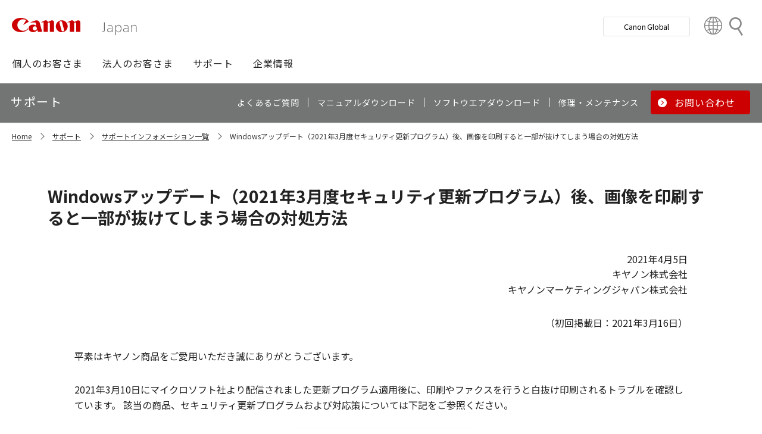

--- FILE ---
content_type: text/css
request_url: https://canon.jp/-/media/Project/Canon/CanonJP/common/style/style-cms.css?ver=1.0.8.2
body_size: 4887
content:
@charset "UTF-8";

/*
 * ページスムーススクロール対応
------------------------------------ */

body:not(.on-page-editor) {
  height: initial
}

/*
 * Javascript無効化対応
------------------------------------ */

html.js .hide-enable-js {
  display: none;
}

/* グロナビ
------------------------------------ */

body.on-page-editor .component.GlobalNavigation {
  display: initial;
}

.component.GlobalNavigation>span {
  display: block;
  margin: 5px;
  padding: 5px;
  border: 1px solid #e1e1e1;
}

/* ヘッダ
------------------------------------ */

html.no-js .nav-global>.inner>.navigation {
  margin: 0 0 0px;
}

.nav-global>.inner>.navigation>.no-nav-global {
  display:none;
}

/* 見出しレベル2 */
.scEnabledChrome > .component-content > .mod-hdg-al2[id], .scEnabledChrome > .component-content > .mod-hdg-bl2[id] {
    margin-top: inherit !important;
    padding-top: 20px !important;
}

/* #025 インタビュー見出し+テキスト
------------------------------------ */

.mod-interview .scLooseFrameZone+.scLooseFrameZone {
  margin: 26px 0 0;
  padding: 26px 0 0;
  border-top: 1px solid #e1e1e1;
}

@media screen and (min-width: 768px),
print {
  .mod-interview .scLooseFrameZone+.scLooseFrameZone {
    margin: 34px 0 0;
    padding: 34px 0 0;
  }
}

/*  リンクリスト：20240927追加
------------------------------------ */
.mod-link-list:not(.var-03) > .list > li > .scLooseFrameZone > a {
  display: block;
  position: relative;
  padding: 0 0 0 34px;
  float: none;
  color: #222;
  line-height: 1.65;
  text-decoration: none;
}

.mod-link-list:not(.var-03) > .list > li > .scLooseFrameZone > a::after, .mod-link-list:not(.var-03) > .list > li > .scLooseFrameZone > a::before {
  content: "";
  display: block;
  position: absolute;
  bottom: 0;
  margin: auto 0;
}

.mod-link-list:not(.var-03) > .list > li > .scLooseFrameZone > a::before {
  z-index: 0;
  top: 0;
  bottom: auto;
  left: 0;
  width: 17px;
  height: 26.4px;
  border-radius: 0;
  background: url("[data-uri]") no-repeat center;
  background-size: contain;
  line-height: 1.65;
}

/* #31 .of-fullを付与したボタン：20240927追加
------------------------------------ */

.mod-btn>.inner>.btn.of-full>.scLooseFrameZone{
  flex-basis: 100%;
}

[class*=mod-btn] .scLooseFrameZone a:not([href]):not([role=button]), [class*=mod-btn] a[class*=scEnabledChrome]:not([href]):not([role=button]){
  pointer-events: auto;
}

/* #044 左寄せテキスト
------------------------------------ */
.mod-list>.list>li>.scLooseFrameZone>span:nth-child(2) {
  letter-spacing: 1.2px;
  position: relative;
  display: block;
}

.mod-list>.list>li>.scLooseFrameZone>span:nth-child(2),
.mod-list>.list>li>.scLooseFrameZone>span:not(.scChromeData)~*,
.mod-list.of-dot-small>.list>li>.scLooseFrameZone>span:nth-child(2),
.mod-list.of-dot-small>.list>li>.scLooseFrameZone>span:not(.scChromeData)~* {
  padding-left: 34px;
}

.mod-list>.list>li>.scLooseFrameZone>span:nth-child(2)::before {
  content: "";
  display: block;
  position: absolute;
  top: 0.6em;
  left: 10px;
  width: 10px;
  height: 10px;
  border-top: none;
  border-radius: 10px;
  background-color: #c00;
}
.mod-list.of-dot-small>.list>li>.scLooseFrameZone>span:nth-child(2)::before {
  top: 0.7em;
  left: 12px;
  width: 6px;
  height: 6px;
}

@media screen and (min-width: 768px),
print {

  .mod-list>.list>li>.scLooseFrameZone>span:nth-child(2),
  .mod-list>.list>li>.scLooseFrameZone>span:not(.scChromeData)~* {
    padding-left: 34px;
  }
}

.mod-list>.list>li>.component {
  float: none;
}

/* #046 左寄せテキスト（ビュレットなし）
------------------------------------ */

.mod-list-noBullet>.list>li>.scLooseFrameZone>span:nth-child(2) {
  letter-spacing: 1.2px;
  position: relative;
  display: block;
}

.mod-list-noBullet>.list>li>.scLooseFrameZone>span:nth-child(2),
.mod-list-noBullet>.list>li>.scLooseFrameZone>span:not(.scChromeData)~* {
  padding-left: 34px;
}

@media screen and (min-width: 768px),
print {
  .mod-list-noBullet>.list>li>.scLooseFrameZone>span:nth-child(2),
  .mod-list-noBullet>.list>li>.scLooseFrameZone>span:not(.scChromeData)~* {
    padding-left: 34px;
  }
}



/* #050 ナンバー非順序リスト
------------------------------------ */

.mod-list-hasSymbol>.list>li>.scLooseFrameZone>* {
  vertical-align: text-top;
  display: table-cell
}

.mod-list-hasSymbol>.list>li>.scLooseFrameZone>.symbol>span {
  white-space: nowrap
}

.mod-list-hasSymbol>.list>li>.scLooseFrameZone>.symbol>span img {
  position: relative;
  top: 2px;
  display: block
}

.mod-list-hasSymbol>.list>li>.scLooseFrameZone>.content {
  width: 100%;
  padding: .3em .5em;
}

.mod-list-hasSymbol>.list>li>.scLooseFrameZone>.content>:first-child {
  margin-top: 0
}

.mod-list-hasSymbol>.list>li>.scLooseFrameZone>.content>:last-child {
  margin-bottom: 0
}

.mod-list-hasSymbol>.list>li>.scLooseFrameZone>.content>span:first-child {
  display: block
}

.mod-list-hasSymbol>.list>li>.scLooseFrameZone>.content>span:not(:last-child)+* {
  margin-top: 6px
}

.mod-list-hasSymbol>.list>li+li>.scLooseFrameZone>.content {
  padding-top: 8px
}

.mod-list-hasSymbol>.list>li>.scLooseFrameZone>.symbol {
  line-height: 1;
  padding: .3em 0;
}


/* #051 ○ナンバー非順序リスト
------------------------------------ */

.mod-list-hasSymbol.var-02>.list>li>.scLooseFrameZone>.symbol>span {
/*  font-size: 1.6rem;*/
  letter-spacing: 0;
  text-align: center;
  color: #fff;
  display: block;
  width: 1.8em;
  height: 1.8em;
  background-color: #757575;
  border-radius: 100%;
  padding: .35em;
  z-index: 0;
  vertical-align: text-top;
}

@media screen and (min-width: 768px),
print {
  .mod-list-hasSymbol.var-02>.list>li>.scLooseFrameZone>.content {
    letter-spacing: 1.2px
  }

  .mod-list-hasSymbol.var-02>.list>li+li>.scLooseFrameZone>.symbol {
    margin-top: 8px
  }

  .mod-list-hasSymbol.var-02>.list>li+li>.scLooseFrameZone>.content {
    padding-top: 6px
  }
}


/* #052 ボックス非順序リスト
------------------------------------ */

.mod-list-hasSymbol02>.list .scLooseFrameZone {
  display: flex;
  flex-basis: 100%;
  min-width: 100%;
  max-width: 100%;
  padding: 5px 0 0 5px
}

.mod-list-hasSymbol02>.list>*>.scLooseFrameZone>.content,
.mod-list-hasSymbol02>.list>*>.scLooseFrameZone>.symbol {
  background: #f4f4f4
}

.mod-list-hasSymbol02>.list>*>.scLooseFrameZone>.symbol {
  flex-basis: 82px;
  min-width: 82px;
  max-width: 82px;
  padding: 15px 11px 15px 15px
}

.mod-list-hasSymbol02>.list>*>.scLooseFrameZone>.symbol img,
.mod-list-hasSymbol02>.list>*>.scLooseFrameZone>.symbol>span {
  display: block
}

.mod-list-hasSymbol02>.list>*>.scLooseFrameZone>.symbol>span {
  display: block
}

.mod-list-hasSymbol02>.list>*>.scLooseFrameZone>.content {
  flex-grow: 1;
  align-items: center;
  padding: 16px 20px 16px 0
}

.mod-list-hasSymbol02>.list>*>.scLooseFrameZone>.content>:first-child {
  margin-top: 0
}

.mod-list-hasSymbol02>.list>*>.scLooseFrameZone>.content>:last-child {
  margin-bottom: 0
}

.mod-list-hasSymbol02>.list>*>.scLooseFrameZone>.content>span:first-child {
  display: block
}

.mod-list-hasSymbol02>.list>*>.scLooseFrameZone>.content>span:not(:last-child)+* {
  margin-top: 6px
}

@media screen and (min-width: 768px),
print {
  .mod-list-hasSymbol02>.list>*>.scLooseFrameZone>.symbol {
    flex-basis: 91px;
    min-width: 91px;
    max-width: 91px;
    padding: 20px 20px 20px 15px
  }

  .mod-list-hasSymbol02>.list>*>.scLooseFrameZone>.symbol img {
    width: 56px;
    height: 56px
  }

}
/* #057 棒線+タイトル+テキスト
   #058 棒線+タイトル+テキスト+モジュール
   #059 棒線+タイトル+モジュール
------------------------------------ */

.mod-list-description-02>.list>div:not([sc-part-of*="placeholder"]) {
  display: table-row;
}

.mod-list-description-02>.list>div>dd>.component>.component-content>[class*=mod-list-description]:last-child {
  margin-bottom: 0;
}

.mod-list-description[data-col]>.list>div.of-full {
  flex-basis: 100%;
  width: 100%;
  max-width: 100%
}

.mod-list-description[data-col]>.list>div.of-fillin {
  flex-grow: 1;
  flex-basis: auto;
  width: auto;
  max-width: none
}

/* #066 横並び3連ページ内リンクテキスト：20240927update
------------------------------------ */

.mod-link-anchorList.align-left>.list {
  justify-content: flex-start;
}

.mod-link-anchorList.align-center>.list {
  justify-content: center;
}

.mod-link-anchorList.align-right>.list {
  justify-content: flex-end;
}

.mod-link-anchorList>.list>li>.scLooseFrameZone>a {
  text-decoration: none;
  color: inherit;
  position: relative;
  display: block;
  padding: 0 0 0 21px;
}

.mod-link-anchorList>.list>li>.scLooseFrameZone>a::before {
  content: "";
  display: block;
  position: absolute;
  bottom: 0;
  margin: auto 0;}

.mod-link-anchorList > .list > li > .scLooseFrameZone > a::before {
  z-index: 0;
  top: 0;
  bottom: auto;
  left: 0;
  width: 17px;
  height: 26.4px;
  -webkit-transform: rotate(90deg);
  transform: rotate(90deg);
  border-radius: 0;
  background: url("[data-uri]") no-repeat center;
  background-size: contain;
  line-height: 1.65;
}
@media screen and (min-width: 768px),
print {

  .mod-link-anchorList>.list>li>.scLooseFrameZone>a {
    padding-left: 30px;
  }

  .mod-link-anchorList>.list>li>.scLooseFrameZone>a[href]:focus,
  .mod-link-anchorList>.list>li>.scLooseFrameZone>a[href]:hover {
    text-decoration: underline;
  }
}

.mod-link-anchorList>.list>li>.scLooseFrameZone {
  overflow-x: hidden;
}

/* #073 赤枠+汎用ボックス
   #074　汎用ボックス02
------------------------------------ */

[class*="mod-box"]>.inner>.content>div.component[class*="col-"] {
  float: none;
}

/* #082 キャプチャ+タイトル+テキスト
------------------------------------ */
.mod-pnl-02>.list>li>.scLooseFrameZone>.pnl {
  text-decoration: none;
  color: inherit;
  display: flex;
}
.mod-pnl-02>.list>li>.scLooseFrameZone>.pnl:hover {
  text-decoration: underline;
}
.mod-pnl-02>.list>li>.scLooseFrameZone>.pnl>.image {
  padding: 3px 11px 0 0;
}
.mod-pnl-02>.list>li>.scLooseFrameZone>.pnl>.image img {
  display: block;
}
.mod-pnl-02>.list>li>.scLooseFrameZone>.pnl>.content {
  line-height: 1.65;
  flex-grow: 1;
}
.mod-pnl-02>.list>li>.scLooseFrameZone>.pnl>.content>:last-child {
  margin-bottom: 0;
}
.mod-pnl-02>.list>li>.scLooseFrameZone>.pnl>.content>.title {
  font-size: 1.6rem;
  font-weight: 700;
  position: relative;
  padding: 0 0 0 27px;
}
.mod-pnl-02>.list>li>.scLooseFrameZone>.pnl>.content>.title::before {
  display: block;
  position: absolute;
  margin: auto 0;
}
.mod-pnl-02>.list>li>.scLooseFrameZone>.pnl>.content>.title::before {
  content: "";
  z-index: 0;
  top: 0;
  bottom: auto;
  left: 0;
  -ms-flex-negative: 0;
  flex-shrink: 0;
  width: 18px;
  height: 25.92px;
  margin-right: 4px;
  border-radius: 0;
  background: transparent url([data-uri]) no-repeat center;
  background-size: contain;
  line-height: 1.44;
}
.mod-pnl-02>.list>li>.scLooseFrameZone>.pnl>.content>.description {
  font-size: 1.3rem;
  margin: 4px 0 0;
}

@media screen and (min-width: 768px),
print {
  .mod-pnl-02>.list>li>.scLooseFrameZone>.pnl>.image {
    padding: 0;
    width: 100px;
    height: 100px;
    overflow: hidden;
  }
  .mod-pnl-02>.list>li>.scLooseFrameZone>.pnl>.image>span {
    vertical-align: bottom;
    display: flex;
    overflow: hidden;
  }
  .mod-pnl-02>.list>li>.scLooseFrameZone>.pnl>.image img {
    width: auto;
    max-width: 100px;
    height: auto;
    transition: transform .2s ease-out,-webkit-transform .2s ease-out;
  }
  .mod-pnl-02>.list>li>.scLooseFrameZone>.pnl>.content {
    padding-left: 20px;
  }
  .mod-pnl-02>.list>li>.scLooseFrameZone>.pnl>.content>.title {
    font-size: 1.8rem;
    padding: 0 0 0 24px;
  }
  .mod-pnl-02>.list>li>.scLooseFrameZone>.pnl>.content>.title::before {
    display: block;
    position: absolute;
    margin: auto 0;
  }
  .mod-pnl-02>.list>li>.scLooseFrameZone>.pnl>.content>.description {
    font-size: 1.6rem;
    margin: 6px 0 0;
  }
}

/* #83 アイコン+キャプチャ+タイトル
   #84 キャプチャ+タイトル 20240930add
------------------------------------ */
.mod-pnl-03 > .list > li > .scLooseFrameZone > .pnl {
  display: -webkit-box;
  display: -ms-flexbox;
  display: flex;
  position: relative;
  -webkit-box-orient: vertical;
  -webkit-box-direction: normal;
  -ms-flex-direction: column;
  flex-direction: column;
  width: 100%;
  border: none;
  color: inherit;
  text-decoration: none;
}

.mod-pnl-03 > .list > li > .scLooseFrameZone > .pnl >.icon {
  display: block;
    position: absolute;
    z-index: 1;
    top: 0;
    left: 0;
    grid-area: icon;
    background: #e2e2e2;
}

.mod-pnl-03 > .list > li > .scLooseFrameZone > .pnl img {
  max-width: 100%;
  -webkit-transition: -webkit-transform 0.2s ease-out;
    transition: -webkit-transform 0.2s ease-out;
    transition: transform 0.2s ease-out;
    transition: transform 0.2s ease-out, -webkit-transform 0.2s ease-out;
}

.mod-pnl-03 > .list > li > .scLooseFrameZone > .pnl .title {
  grid-area: title;
  -webkit-box-flex: initial;
  -ms-flex-positive: initial;
  flex-grow: initial;
  -webkit-box-ordinal-group: 3;
  -ms-flex-order: 2;
  order: 2;
  padding: 8px 0 6px;
  background: transparent;
  font-size: 1.8rem;
  font-weight: 700;
  line-height: 1.4444;
}

.mod-pnl-03 > .list > li > .scLooseFrameZone > .pnl .title > span > span {
  display: block;
  position: relative;
  padding: 0 0 0 24px;
}

.mod-pnl-03 > .list > li > .scLooseFrameZone > .pnl .title > span > span::before {
  content: "";
  z-index: 0;
  top: 0;
  bottom: auto;
  left: 0;
  -ms-flex-negative: 0;
  flex-shrink: 0;
  width: 18px;
  height: 25.92px;
  margin-right: 4px;
  border-radius: 0;
  background: transparent url([data-uri]) no-repeat center;
  background-size: contain;
  line-height: 1.44;
}

.mod-pnl-03 > .list > li > .scLooseFrameZone > .pnl .title > span > span::before {
  content: "";
  display: block;
  position: absolute;
  margin: auto 0;
}

.mod-pnl-03 > .list > li > .scLooseFrameZone > .pnl > .image {
  display: -webkit-box;
  display: -ms-flexbox;
  display: flex;
  grid-area: image;
  -webkit-box-align: center;
  -ms-flex-align: center;
  align-items: center;
  -webkit-box-pack: center;
  -ms-flex-pack: center;
  justify-content: center;
  -webkit-box-ordinal-group: 2;
  -ms-flex-order: 1;
  order: 1;
  width: auto;
  max-width: 100%;
  min-height: initial;
  padding: 0;
}

.mod-pnl-03 > .list > li > .scLooseFrameZone > .pnl .description {
  grid-area: description;
  -webkit-box-ordinal-group: 4;
  -ms-flex-order: 3;
  order: 3;
  color: #767676;
  text-decoration: none;
}

@media screen and (min-width: 768px), print {
  .mod-pnl-03 > .list > li > .scLooseFrameZone > .pnl .title {
      -ms-grid-row: 1;
      -ms-grid-column: 3;
  }
  .mod-pnl-03 > .list > li > .scLooseFrameZone > .pnl > .image {
    -ms-grid-row: 1;
    -ms-grid-row-span: 3;
    -ms-grid-column: 1;
  }
  .mod-pnl-03 > .list > li > .scLooseFrameZone > .pnl > .image {
    min-height: initial;
  }
  .mod-pnl-03 > .list > li > .scLooseFrameZone > .pnl > .image img {
    max-width: 100%;
    height: auto;
  }
  .mod-pnl-03 > .list > li > .scLooseFrameZone > .pnl .description {
    -ms-grid-row: 3;
    -ms-grid-column: 3;
  }
  .mod-pnl-03 > .list > li > .scLooseFrameZone > .pnl .description {
    text-decoration: none;
  }
}

/* #85 Panel Large 20240930add																			
------------------------------------ */
.mod-pnl-large-float__item, .mod-pnl-large-float__item .scLooseFrameZone {
  display: -ms-grid;
  display: grid;
  -ms-grid-columns: 1fr;
  grid-template-columns: 1fr;
  -ms-grid-rows: 1fr;
  grid-template-rows: 1fr;
  width: 100%;
}

/* #87 カタログパネル 20240930add																	
------------------------------------ */
.mod-pnl-catalog > .list > li > .scLooseFrameZone > .item {
  display: -webkit-box;
  display: -ms-flexbox;
  display: flex;
  position: relative;
  -ms-grid-columns: initial;
  grid-template-columns: initial;
  -ms-grid-rows: initial;
  grid-template-rows: initial;
  -webkit-box-orient: vertical;
  -webkit-box-direction: normal;
  -ms-flex-direction: column;
  flex-direction: column;
  height: 100%;
  padding: 30px 20px;
  -webkit-transition: -webkit-box-shadow 0.2s;
  transition: -webkit-box-shadow 0.2s;
  transition: box-shadow 0.2s;
  transition: box-shadow 0.2s, -webkit-box-shadow 0.2s;
  border: 1px solid #dbdbdb;
  border-radius: 6px;
  background-color: #fff;
  color: inherit;
  text-decoration: none;
}

.mod-pnl-catalog > .list > li > .scLooseFrameZone > .item > .title {
  grid-column: initial;
  grid-row: initial;
  -webkit-box-ordinal-group: 3;
  -ms-flex-order: 2;
  order: 2;
  margin: 0 0 20px;
}
.mod-pnl-catalog > .list > li > .scLooseFrameZone > .item > .title > .tag {
  display: -webkit-box;
  display: -ms-flexbox;
  display: flex;
  padding-bottom: 16px;
  font-size: 1.2rem;
}
.mod-pnl-catalog > .list > li > .scLooseFrameZone > .item > .title > .tag:not(:empty) {
  padding-bottom: 4px;
}
.mod-pnl-catalog > .list > li > .scLooseFrameZone > .item > .title > .tag > span {
  display: -webkit-box;
  display: -ms-flexbox;
  display: flex;
  -webkit-box-align: center;
  -ms-flex-align: center;
  align-items: center;
  -webkit-box-pack: center;
  -ms-flex-pack: center;
  justify-content: center;
  min-width: 51px;
  min-height: 21px;
  padding: 0 12px;
  border-radius: 20px;
  font-size: 1.2rem;
  font-weight: 700;
  line-height: 1;
}
.mod-pnl-catalog > .list > li > .scLooseFrameZone > .item > .title > .tag > span.of-new {
  background: #ffebeb;
  color: #c00;
  text-transform: uppercase;
}
.mod-pnl-catalog > .list > li > .scLooseFrameZone > .item > .title > .name {
  display: block;
  position: relative;
  margin: 0;
  padding: 0;
  font-size: 1.4rem;
  font-weight: 700;
  line-height: 1.5;
}
.mod-pnl-catalog > .list > li > .scLooseFrameZone > .item > .title > .name::after {
  content: "";
  display: inline-block;
  position: static;
  -ms-flex-negative: 0;
  flex-shrink: 0;
  width: 20px;
  height: 1.5em;
  -webkit-transform: none;
  transform: none;
  border-radius: 0;
  background: no-repeat center left;
  background-size: 30px auto;
  line-height: 1.5;
  vertical-align: text-bottom;
}
.mod-pnl-catalog > .list > li > .scLooseFrameZone > .item > .visual {
  grid-column: initial;
  grid-row: initial;
  -webkit-box-ordinal-group: 2;
  -ms-flex-order: 1;
  order: 1;
  height: 142px;
  margin: 0 auto 20px;
  padding: 0;
}
.mod-pnl-catalog > .list > li > .scLooseFrameZone > .item > .visual span {
  display: -webkit-box;
  display: -ms-flexbox;
  display: flex;
  -webkit-box-pack: center;
  -ms-flex-pack: center;
  justify-content: center;
  width: 100%;
  height: 100%;
  margin: auto;
  overflow: hidden;
}
.mod-pnl-catalog > .list > li > .scLooseFrameZone > .item > .visual img {
  display: block;
  width: auto;
  max-width: 100%;
  height: auto;
  max-height: 100%;
  margin: auto;
  -o-object-fit: contain;
  object-fit: contain;
}
.mod-pnl-catalog > .list > li > .scLooseFrameZone > .item > .detail {
  grid-column: initial;
  grid-row: initial;
  -webkit-box-ordinal-group: 4;
  -ms-flex-order: 3;
  order: 3;
}
.mod-pnl-catalog > .list > li > .scLooseFrameZone > .item > .detail > .list {
  display: table;
  width: 100%;
  border-top: 1px solid #dbdbdb;
}
.mod-pnl-catalog > .list > li > .scLooseFrameZone > .item > .detail > .list > div {
  display: table-row;
}
.mod-pnl-catalog > .list > li > .scLooseFrameZone > .item > .detail > .list > div > * {
  display: table-cell;
  padding: 10px 0;
  border-bottom: 1px solid #dbdbdb;
  font-size: 1.4rem;
  line-height: 1.5;
  vertical-align: top;
}
.mod-pnl-catalog > .list > li > .scLooseFrameZone > .item > .detail > .list > div > dt {
  padding-right: 0;
  font-weight: 700;
  letter-spacing: normal;
  white-space: nowrap;
}
.mod-pnl-catalog > .list > li > .scLooseFrameZone > .item > [data-catalog-type] {
  display: -ms-inline-grid;
  display: inline-grid;
  position: absolute;
  top: 0;
  left: 0;
  height: 30px;
  padding-inline: 8px;
  border-radius: 5px 0;
  background: #f4f4f4;
  color: #222;
  font-size: 1.2rem;
  font-weight: 700;
  line-height: 1;
  isolation: isolate;
  place-items: center;
}

@media screen and (min-width: 768px), print {
  .mod-pnl-catalog > .list > li > .scLooseFrameZone > .item {
    padding: 50px 40px;
  }
  .mod-pnl-catalog > .list > li > .scLooseFrameZone > .item > .title {
    margin-bottom: 20px;
  }
  .mod-pnl-catalog > .list > li > .item > .title > .tag > span {
    padding: 4px 8px;
  }
  .mod-pnl-catalog > .list > li > .scLooseFrameZone > .item > .title > .tag:not(:empty) {
    padding-bottom: 10px;
  }
  .mod-pnl-catalog > .list > li > .scLooseFrameZone > .item > .title > .name {
    font-size: 2rem;
    line-height: 1.3;
  }
  .mod-pnl-catalog > .list > li > .scLooseFrameZone > .item > .visual {
    max-width: 100%;
    height: 286px;
    max-height: 286px;
    margin-bottom: 40px;
  }
  .mod-pnl-catalog > .list > li > .scLooseFrameZone > .item > .detail > .list > div > * {
    padding-top: 20px;
    padding-bottom: 20px;
    font-size: 1.6rem;
    line-height: 1.65;
  }  
  .mod-pnl-catalog > .list > li > .scLooseFrameZone > .item > .detail > .list > div > dt {
    padding-right: 20px;
  }
  .mod-pnl-catalog > .list > li > .scLooseFrameZone > .item > .detail > .list > div > dd {
    width: 100%;
  }
  .mod-pnl-catalog > .list > li > .scLooseFrameZone > .item > [data-catalog-type] {
    height: 40px;
    padding-inline: 11px;
    font-size: 1.4rem;
  }
}

/* #113 商品情報用レイアウト
------------------------------------ */

.mod-lyt-productInfo>.inner>.picture>.image img {
  width: auto;
}

/* #116 movie+テキスト
------------------------------------ */

.mod-media-embedVideo[data-aspect="9:16"]>.inner>.media {
  padding-top: 177.77778%
}

.mod-media-embedVideo[data-aspect="4:3"]>.inner>.media {
  padding-top: 75%
}

.mod-media-embedVideo[data-aspect="3:4"]>.inner>.media {
  padding-top: 133.33333%
}

/* #128 モーダルウィンドウ
------------------------------------ */

html[data-script-enabled=true] .mod-modal-content {
  display: none;
  margin: 0
}

/* アクセサリー検索
------------------------------------ */

@media screen and (min-width: 768px), print {
  .AccessoryProductSearch .mod-btn>.inner>.btn.search>button {
    margin-bottom: 40px;
  }
}

/* #152 汎用検索結果コンポーネント（ショールーム）
------------------------------------ */

.mod-box-productItems.of-showroom>.inner>.item .box .body+.footer {
  margin-top: 0;
}

.mod-box-productItems.of-showroom>.inner>.item .box .footer>.mod-btn:first-child::before {
  content: "";
  display: block;
  width: 100%;
  height: 1px;
  background-color: #E4E4E4;
  margin-top: 10px;
}

@media screen and (min-width: 768px),
print {
  .mod-box-productItems.of-showroom>.inner>.item .box .footer>.mod-btn:first-child::before {
    margin-bottom: 20px;
    margin-top: 10px;
  }
}

/* #147 認証コンポーネント
------------------------------------ */

form>.auth>label {
  display: initial;
}

/* #141 アクセサリー検索
------------------------------------ */
.mod-form-select .balloon-error {
  display: none;
  position: relative;
  top: 5px;
  left: 30px;
  z-index: 5;
}

.mod-form-select .balloon-error>.description {
  position: absolute;
  padding: 5px 5px 5px 10px;
  z-index: 1;
}

.mod-form-select .balloon-error>.description::before {
  content: '';
  position: absolute;
  width: 20px;
  height: 20px;
  top: -3px;
  left: 10px;
  transform: rotate(45deg) skew(20deg,20deg);
  z-index: 1;
}

.mod-form-select .balloon-error>.description::after {
  content: '';
  position: absolute;
  width: 100%;
  height: 100%;
  top: 0;
  left: 0;
  z-index: 2;
}

.mod-form-select .balloon-error>.description>span {
  position: relative;
  font-size: 1.3rem;
  line-height: 1.3;
  z-index: 3;
}

.mod-form-select .balloon-error>.description>span::before {
  display: inline-block;
  content: '!';
  width: 20px;
  height: 20px;
  line-height: 1.4;
  text-align: center;
  vertical-align: middle;
  color: #ffffff;
  background: #ffaa00;
  font-size: 1.4rem;
  font-weight: 600;
  margin: 0px 5px 2px 0px;
  border-radius: 3px;
}

.mod-form-select .balloon-error>.description,
.mod-form-select .balloon-error>.description::after {
  border-radius: 5px;
}

.mod-form-select .balloon-error>.description,
.mod-form-select .balloon-error>.description::before {
  box-shadow: 1px 1px 2px 0 rgba(50, 50, 50, 0.5);
}

.mod-form-select .balloon-error>.description,
.mod-form-select .balloon-error>.description::before,
.mod-form-select .balloon-error>.description::after {
  background: #ffffff;
}

.mod-form-select .balloon-error>.description,
.mod-form-select .balloon-error>.description::before {
  border: 1px solid #808080;
}

@keyframes show{
  from{
      opacity: 0;
  }
  to{
      opacity: 1;
  }
}

.mod-form-select .balloon-error.show {
  display: block;
  animation: show 0.5s linear 0s;
}

@media screen and (min-width: 768px),
print {
  .mod-form-select .balloon-error>.description {
    padding: 3px 5px 5px 10px;
  }
}

.mod-interview>.unit>.answer>div[class*="component col-"] {
    float: none;
}

/* #142 Experience Editorでのヘッダー、ツールバーの重なり解消
------------------------------------ */
.scChromeToolbar {
  z-index: 300 !important;
}

